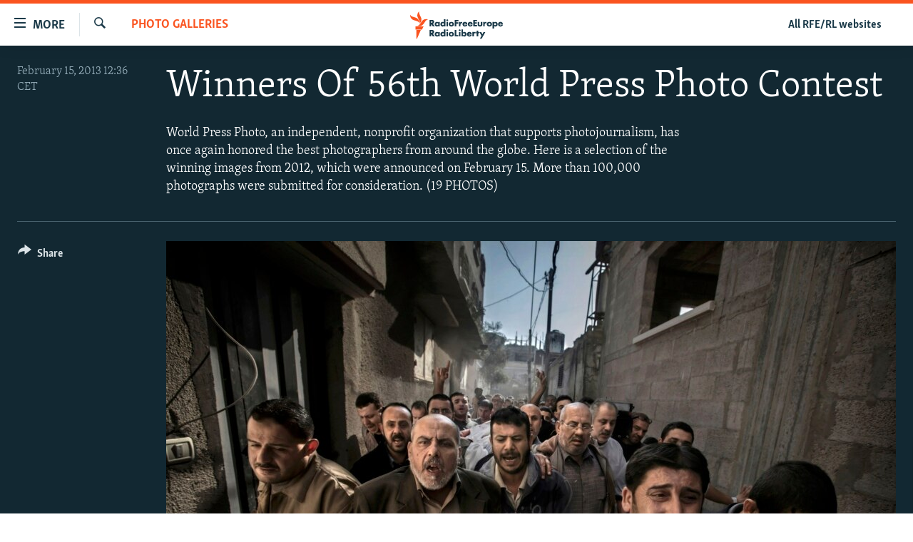

--- FILE ---
content_type: text/html; charset=utf-8
request_url: https://www.rferl.org/a/24903041.html
body_size: 15063
content:

<!DOCTYPE html>
<html lang="en" dir="ltr" class="no-js">
<head>
<link href="/Content/responsive/RFE/en-US/RFE-en-US.css?&amp;av=0.0.0.0&amp;cb=370" rel="stylesheet"/>
<script src="//tags.rferl.org/rferl-pangea/prod/utag.sync.js"></script> <script type='text/javascript' src='https://www.youtube.com/iframe_api' async></script>
<link rel="manifest" href="/manifest.json">
<script type="text/javascript">
//a general 'js' detection, must be on top level in <head>, due to CSS performance
document.documentElement.className = "js";
var cacheBuster = "370";
var appBaseUrl = "/";
var imgEnhancerBreakpoints = [0, 144, 256, 408, 650, 1023, 1597, 2114];
var isLoggingEnabled = false;
var isPreviewPage = false;
var isLivePreviewPage = false;
if (!isPreviewPage) {
window.RFE = window.RFE || {};
window.RFE.cacheEnabledByParam = window.location.href.indexOf('nocache=1') === -1;
const url = new URL(window.location.href);
const params = new URLSearchParams(url.search);
// Remove the 'nocache' parameter
params.delete('nocache');
// Update the URL without the 'nocache' parameter
url.search = params.toString();
window.history.replaceState(null, '', url.toString());
} else {
window.addEventListener('load', function() {
const links = window.document.links;
for (let i = 0; i < links.length; i++) {
links[i].href = '#';
links[i].target = '_self';
}
})
}
var pwaEnabled = true;
var swCacheDisabled;
var imageDensity = 2;
</script>
<meta charset="utf-8" />
<title>Winners Of 56th World Press Photo Contest</title>
<meta name="description" content="World Press Photo, an independent, nonprofit organization that supports photojournalism, has once again honored the best photographers from around the globe. Here is a selection of the winning images from 2012, which were announced on February 15." />
<meta name="keywords" content="Photo Galleries, Photo Galleries" />
<meta name="viewport" content="width=device-width, initial-scale=1.0" />
<meta http-equiv="X-UA-Compatible" content="IE=edge" />
<meta name="msvalidate.01" content="AFF83BB0F77ADA2BD47CD50D350DBDC7" /><meta name="robots" content="max-snippet:-1"><meta name="robots" content="max-image-preview:large"> <script type="text/javascript"> (function(c,l,a,r,i,t,y){ c[a]=c[a]||function(){(c[a].q=c[a].q||[]).push(arguments)}; t=l.createElement(r);t.async=1;t.src="https://www.clarity.ms/tag/"+i; y=l.getElementsByTagName(r)[0];y.parentNode.insertBefore(t,y); })(window, document, "clarity", "script", "qwvmb9dixi"); </script>
<link href="https://www.rferl.org/a/24903041.html" rel="canonical" />
<meta name="apple-mobile-web-app-title" content="RFE/RL" />
<meta name="apple-mobile-web-app-status-bar-style" content="black" />
<meta name="apple-itunes-app" content="app-id=475986784, app-argument=//24903041.ltr" />
<meta content="Winners Of 56th World Press Photo Contest" property="og:title" />
<meta content="World Press Photo, an independent, nonprofit organization that supports photojournalism, has once again honored the best photographers from around the globe. Here is a selection of the winning images from 2012, which were announced on February 15." property="og:description" />
<meta content="article" property="og:type" />
<meta content="https://www.rferl.org/a/24903041.html" property="og:url" />
<meta content="RadioFreeEurope/RadioLiberty" property="og:site_name" />
<meta content="https://www.facebook.com/rferl" property="article:publisher" />
<meta content="https://gdb.rferl.org/0a361a31-6b6c-4342-88dc-59547b743a65_w1200_h630.jpg" property="og:image" />
<meta content="1200" property="og:image:width" />
<meta content="630" property="og:image:height" />
<meta content="953446944667626" property="fb:app_id" />
<meta content="gallery" name="twitter:card" />
<meta content="@RFERL" name="twitter:site" />
<meta content="https://gdb.rferl.org/0a361a31-6b6c-4342-88dc-59547b743a65_w1200_h630.jpg" name="twitter:image" />
<meta content="Winners Of 56th World Press Photo Contest" name="twitter:title" />
<meta content="World Press Photo, an independent, nonprofit organization that supports photojournalism, has once again honored the best photographers from around the globe. Here is a selection of the winning images from 2012, which were announced on February 15." name="twitter:description" />
<link rel="amphtml" href="https://www.rferl.org/amp/24903041.html" />
<script type="application/ld+json">{"articleSection":"Photo Galleries","isAccessibleForFree":true,"headline":"Winners Of 56th World Press Photo Contest","inLanguage":"en-US","keywords":"Photo Galleries, Photo Galleries","author":{"@type":"Person","name":"RFE/RL"},"datePublished":"2013-02-15 11:36:00Z","dateModified":"2013-02-15 18:21:52Z","publisher":{"logo":{"width":512,"height":220,"@type":"ImageObject","url":"https://www.rferl.org/Content/responsive/RFE/en-US/img/logo.png"},"@type":"NewsMediaOrganization","url":"https://www.rferl.org","sameAs":["https://www.youtube.com/user/rferlonline","https://www.reddit.com/user/RFERL_ReadsReddit/","https://www.instagram.com/rfe.rl/","https://x.com/RFERL","https://facebook.com/rferl","https://www.linkedin.com/company/radio-free-europeradio-liberty/","https://www.whatsapp.com/channel/0029VazjbRpAzNbo38m3ik2P","https://www.whatsapp.com/channel/0029VazjbRpAzNbo38m3ik2P"],"name":"RFE/RL","alternateName":""},"@context":"https://schema.org","@type":"NewsArticle","mainEntityOfPage":"https://www.rferl.org/a/24903041.html","url":"https://www.rferl.org/a/24903041.html","description":"World Press Photo, an independent, nonprofit organization that supports photojournalism, has once again honored the best photographers from around the globe. Here is a selection of the winning images from 2012, which were announced on February 15.","image":{"width":1080,"height":608,"@type":"ImageObject","url":"https://gdb.rferl.org/0a361a31-6b6c-4342-88dc-59547b743a65_w1080_h608.jpg"},"name":"Winners Of 56th World Press Photo Contest"}</script>
<script src="/Scripts/responsive/infographics.b?v=dVbZ-Cza7s4UoO3BqYSZdbxQZVF4BOLP5EfYDs4kqEo1&amp;av=0.0.0.0&amp;cb=370"></script>
<script src="/Scripts/responsive/loader.b?v=Q26XNwrL6vJYKjqFQRDnx01Lk2pi1mRsuLEaVKMsvpA1&amp;av=0.0.0.0&amp;cb=370"></script>
<link rel="icon" type="image/svg+xml" href="/Content/responsive/RFE/img/webApp/favicon.svg" />
<link rel="alternate icon" href="/Content/responsive/RFE/img/webApp/favicon.ico" />
<link rel="mask-icon" color="#ea6903" href="/Content/responsive/RFE/img/webApp/favicon_safari.svg" />
<link rel="apple-touch-icon" sizes="152x152" href="/Content/responsive/RFE/img/webApp/ico-152x152.png" />
<link rel="apple-touch-icon" sizes="144x144" href="/Content/responsive/RFE/img/webApp/ico-144x144.png" />
<link rel="apple-touch-icon" sizes="114x114" href="/Content/responsive/RFE/img/webApp/ico-114x114.png" />
<link rel="apple-touch-icon" sizes="72x72" href="/Content/responsive/RFE/img/webApp/ico-72x72.png" />
<link rel="apple-touch-icon-precomposed" href="/Content/responsive/RFE/img/webApp/ico-57x57.png" />
<link rel="icon" sizes="192x192" href="/Content/responsive/RFE/img/webApp/ico-192x192.png" />
<link rel="icon" sizes="128x128" href="/Content/responsive/RFE/img/webApp/ico-128x128.png" />
<meta name="msapplication-TileColor" content="#ffffff" />
<meta name="msapplication-TileImage" content="/Content/responsive/RFE/img/webApp/ico-144x144.png" />
<link rel="preload" href="/Content/responsive/fonts/Skolar-Lt_Latin_v2.woff" type="font/woff" as="font" crossorigin="anonymous" />
<link rel="alternate" type="application/rss+xml" title="RFE/RL - Top Stories [RSS]" href="/api/" />
<link rel="sitemap" type="application/rss+xml" href="/sitemap.xml" />
</head>
<body class=" nav-no-loaded cc_theme pg-media pg-photoblog js-category-to-nav nojs-images ">
<script type="text/javascript" >
var analyticsData = {url:"https://www.rferl.org/a/24903041.html",property_id:"420",article_uid:"24903041",page_title:"Winners Of 56th World Press Photo Contest",page_type:"photo gallery",content_type:"photo",subcontent_type:"photo gallery",last_modified:"2013-02-15 18:21:52Z",pub_datetime:"2013-02-15 11:36:00Z",pub_year:"2013",pub_month:"02",pub_day:"15",pub_hour:"11",pub_weekday:"Friday",section:"photo galleries",english_section:"rferl-photo-blog",byline:"",categories:"photogallery_archive,rferl-photo-blog",domain:"www.rferl.org",language:"English",language_service:"RFERL English",platform:"web",copied:"no",copied_article:"",copied_title:"",runs_js:"Yes",cms_release:"8.44.0.0.370",enviro_type:"prod",slug:"",entity:"RFE",short_language_service:"ENG",platform_short:"W",page_name:"Winners Of 56th World Press Photo Contest"};
</script>
<noscript><iframe src="https://www.googletagmanager.com/ns.html?id=GTM-WXZBPZ" height="0" width="0" style="display:none;visibility:hidden"></iframe></noscript><script type="text/javascript" data-cookiecategory="analytics">
var gtmEventObject = Object.assign({}, analyticsData, {event: 'page_meta_ready'});window.dataLayer = window.dataLayer || [];window.dataLayer.push(gtmEventObject);
if (top.location === self.location) { //if not inside of an IFrame
var renderGtm = "true";
if (renderGtm === "true") {
(function(w,d,s,l,i){w[l]=w[l]||[];w[l].push({'gtm.start':new Date().getTime(),event:'gtm.js'});var f=d.getElementsByTagName(s)[0],j=d.createElement(s),dl=l!='dataLayer'?'&l='+l:'';j.async=true;j.src='//www.googletagmanager.com/gtm.js?id='+i+dl;f.parentNode.insertBefore(j,f);})(window,document,'script','dataLayer','GTM-WXZBPZ');
}
}
</script>
<!--Analytics tag js version start-->
<script type="text/javascript" data-cookiecategory="analytics">
var utag_data = Object.assign({}, analyticsData, {});
if(typeof(TealiumTagFrom)==='function' && typeof(TealiumTagSearchKeyword)==='function') {
var utag_from=TealiumTagFrom();var utag_searchKeyword=TealiumTagSearchKeyword();
if(utag_searchKeyword!=null && utag_searchKeyword!=='' && utag_data["search_keyword"]==null) utag_data["search_keyword"]=utag_searchKeyword;if(utag_from!=null && utag_from!=='') utag_data["from"]=TealiumTagFrom();}
if(window.top!== window.self&&utag_data.page_type==="snippet"){utag_data.page_type = 'iframe';}
try{if(window.top!==window.self&&window.self.location.hostname===window.top.location.hostname){utag_data.platform = 'self-embed';utag_data.platform_short = 'se';}}catch(e){if(window.top!==window.self&&window.self.location.search.includes("platformType=self-embed")){utag_data.platform = 'cross-promo';utag_data.platform_short = 'cp';}}
(function(a,b,c,d){ a="https://tags.rferl.org/rferl-pangea/prod/utag.js"; b=document;c="script";d=b.createElement(c);d.src=a;d.type="text/java"+c;d.async=true; a=b.getElementsByTagName(c)[0];a.parentNode.insertBefore(d,a); })();
</script>
<!--Analytics tag js version end-->
<!-- Analytics tag management NoScript -->
<noscript>
<img style="position: absolute; border: none;" src="https://ssc.rferl.org/b/ss/bbgprod,bbgentityrferl/1/G.4--NS/1352682879?pageName=rfe%3aeng%3aw%3aphoto%20gallery%3awinners%20of%2056th%20world%20press%20photo%20contest&amp;c6=winners%20of%2056th%20world%20press%20photo%20contest&amp;v36=8.44.0.0.370&amp;v6=D=c6&amp;g=https%3a%2f%2fwww.rferl.org%2fa%2f24903041.html&amp;c1=D=g&amp;v1=D=g&amp;events=event1&amp;c16=rferl%20english&amp;v16=D=c16&amp;c5=rferl-photo-blog&amp;v5=D=c5&amp;ch=photo%20galleries&amp;c15=english&amp;v15=D=c15&amp;c4=photo&amp;v4=D=c4&amp;c14=24903041&amp;v14=D=c14&amp;v20=no&amp;c17=web&amp;v17=D=c17&amp;mcorgid=518abc7455e462b97f000101%40adobeorg&amp;server=www.rferl.org&amp;pageType=D=c4&amp;ns=bbg&amp;v29=D=server&amp;v25=rfe&amp;v30=420&amp;v105=D=User-Agent " alt="analytics" width="1" height="1" /></noscript>
<!-- End of Analytics tag management NoScript -->
<!--*** Accessibility links - For ScreenReaders only ***-->
<section>
<div class="sr-only">
<h2>Accessibility links</h2>
<ul>
<li><a href="#content" data-disable-smooth-scroll="1">Skip to main content</a></li>
<li><a href="#navigation" data-disable-smooth-scroll="1">Skip to main Navigation</a></li>
<li><a href="#txtHeaderSearch" data-disable-smooth-scroll="1">Skip to Search</a></li>
</ul>
</div>
</section>
<div dir="ltr">
<div id="page">
<aside>
<div class="c-lightbox overlay-modal">
<div class="c-lightbox__intro">
<h2 class="c-lightbox__intro-title"></h2>
<button class="btn btn--rounded c-lightbox__btn c-lightbox__intro-next" title="Next">
<span class="ico ico--rounded ico-chevron-forward"></span>
<span class="sr-only">Next</span>
</button>
</div>
<div class="c-lightbox__nav">
<button class="btn btn--rounded c-lightbox__btn c-lightbox__btn--close" title="Close">
<span class="ico ico--rounded ico-close"></span>
<span class="sr-only">Close</span>
</button>
<button class="btn btn--rounded c-lightbox__btn c-lightbox__btn--prev" title="Previous">
<span class="ico ico--rounded ico-chevron-backward"></span>
<span class="sr-only">Previous</span>
</button>
<button class="btn btn--rounded c-lightbox__btn c-lightbox__btn--next" title="Next">
<span class="ico ico--rounded ico-chevron-forward"></span>
<span class="sr-only">Next</span>
</button>
</div>
<div class="c-lightbox__content-wrap">
<figure class="c-lightbox__content">
<span class="c-spinner c-spinner--lightbox">
<img src="/Content/responsive/img/player-spinner.png"
alt="please wait"
title="please wait" />
</span>
<div class="c-lightbox__img">
<div class="thumb">
<img src="" alt="" />
</div>
</div>
<figcaption>
<div class="c-lightbox__info c-lightbox__info--foot">
<span class="c-lightbox__counter"></span>
<span class="caption c-lightbox__caption"></span>
</div>
</figcaption>
</figure>
</div>
<div class="hidden">
<div class="content-advisory__box content-advisory__box--lightbox">
<span class="content-advisory__box-text">This image contains sensitive content which some people may find offensive or disturbing.</span>
<button class="btn btn--transparent content-advisory__box-btn m-t-md" value="text" type="button">
<span class="btn__text">
Click to reveal
</span>
</button>
</div>
</div>
</div>
<div class="print-dialogue">
<div class="container">
<h3 class="print-dialogue__title section-head">Print Options:</h3>
<div class="print-dialogue__opts">
<ul class="print-dialogue__opt-group">
<li class="form__group form__group--checkbox">
<input class="form__check " id="checkboxImages" name="checkboxImages" type="checkbox" checked="checked" />
<label for="checkboxImages" class="form__label m-t-md">Images</label>
</li>
<li class="form__group form__group--checkbox">
<input class="form__check " id="checkboxMultimedia" name="checkboxMultimedia" type="checkbox" checked="checked" />
<label for="checkboxMultimedia" class="form__label m-t-md">Multimedia</label>
</li>
</ul>
<ul class="print-dialogue__opt-group">
<li class="form__group form__group--checkbox">
<input class="form__check " id="checkboxEmbedded" name="checkboxEmbedded" type="checkbox" checked="checked" />
<label for="checkboxEmbedded" class="form__label m-t-md">Embedded Content</label>
</li>
<li class="hidden">
<input class="form__check " id="checkboxComments" name="checkboxComments" type="checkbox" />
<label for="checkboxComments" class="form__label m-t-md"> Comments</label>
</li>
</ul>
</div>
<div class="print-dialogue__buttons">
<button class="btn btn--secondary close-button" type="button" title="Cancel">
<span class="btn__text ">Cancel</span>
</button>
<button class="btn btn-cust-print m-l-sm" type="button" title="Print">
<span class="btn__text ">Print</span>
</button>
</div>
</div>
</div>
<div class="ctc-message pos-fix">
<div class="ctc-message__inner">Link has been copied to clipboard</div>
</div>
</aside>
<div class="hdr-20 hdr-20--big">
<div class="hdr-20__inner">
<div class="hdr-20__max pos-rel">
<div class="hdr-20__side hdr-20__side--primary d-flex">
<label data-for="main-menu-ctrl" data-switcher-trigger="true" data-switch-target="main-menu-ctrl" class="burger hdr-trigger pos-rel trans-trigger" data-trans-evt="click" data-trans-id="menu">
<span class="ico ico-close hdr-trigger__ico hdr-trigger__ico--close burger__ico burger__ico--close"></span>
<span class="ico ico-menu hdr-trigger__ico hdr-trigger__ico--open burger__ico burger__ico--open"></span>
<span class="burger__label">MORE</span>
</label>
<div class="menu-pnl pos-fix trans-target" data-switch-target="main-menu-ctrl" data-trans-id="menu">
<div class="menu-pnl__inner">
<nav class="main-nav menu-pnl__item menu-pnl__item--first">
<ul class="main-nav__list accordeon" data-analytics-tales="false" data-promo-name="link" data-location-name="nav,secnav">
<li class="main-nav__item">
<a class="main-nav__item-name main-nav__item-name--link" href="https://www.rferl.org/a/32843501.html" title="To Readers In Russia" target="_blank" rel="noopener">To Readers In Russia</a>
</li>
<li class="main-nav__item accordeon__item" data-switch-target="menu-item-749">
<label class="main-nav__item-name main-nav__item-name--label accordeon__control-label" data-switcher-trigger="true" data-for="menu-item-749">
Russia
<span class="ico ico-chevron-down main-nav__chev"></span>
</label>
<div class="main-nav__sub-list">
<a class="main-nav__item-name main-nav__item-name--link main-nav__item-name--sub" href="/Russia" title="Russia" data-item-name="russia-responsive" >Russia</a>
<a class="main-nav__item-name main-nav__item-name--link main-nav__item-name--sub" href="/TatarstanBashkortostan" title="Tatar-Bashkir" data-item-name="tat-bash-responsive" >Tatar-Bashkir</a>
<a class="main-nav__item-name main-nav__item-name--link main-nav__item-name--sub" href="/NorthCaucasus" title="North Caucasus" data-item-name="north-caucasus-responsive" >North Caucasus</a>
</div>
</li>
<li class="main-nav__item">
<a class="main-nav__item-name main-nav__item-name--link" href="/Farda-English" title="Iran" data-item-name="farda" >Iran</a>
</li>
<li class="main-nav__item accordeon__item" data-switch-target="menu-item-751">
<label class="main-nav__item-name main-nav__item-name--label accordeon__control-label" data-switcher-trigger="true" data-for="menu-item-751">
Central Asia
<span class="ico ico-chevron-down main-nav__chev"></span>
</label>
<div class="main-nav__sub-list">
<a class="main-nav__item-name main-nav__item-name--link main-nav__item-name--sub" href="/Kazakhstan" title="Kazakhstan" data-item-name="kazakhstan-responsive" >Kazakhstan</a>
<a class="main-nav__item-name main-nav__item-name--link main-nav__item-name--sub" href="/Kyrgyzstan" title="Kyrgyzstan" data-item-name="kyrgyzstan----responsive" >Kyrgyzstan</a>
<a class="main-nav__item-name main-nav__item-name--link main-nav__item-name--sub" href="/Tajikistan" title="Tajikistan" data-item-name="tajikistan-responsive" >Tajikistan</a>
<a class="main-nav__item-name main-nav__item-name--link main-nav__item-name--sub" href="/Turkmenistan" title="Turkmenistan" data-item-name="turkmenistan-responsive" >Turkmenistan</a>
<a class="main-nav__item-name main-nav__item-name--link main-nav__item-name--sub" href="/Uzbekistan" title="Uzbekistan" data-item-name="uzbekistan-responsive" >Uzbekistan</a>
</div>
</li>
<li class="main-nav__item accordeon__item" data-switch-target="menu-item-753">
<label class="main-nav__item-name main-nav__item-name--label accordeon__control-label" data-switcher-trigger="true" data-for="menu-item-753">
South Asia
<span class="ico ico-chevron-down main-nav__chev"></span>
</label>
<div class="main-nav__sub-list">
<a class="main-nav__item-name main-nav__item-name--link main-nav__item-name--sub" href="/Azadi-English" title="Afghanistan" data-item-name="radio-azadi" >Afghanistan</a>
<a class="main-nav__item-name main-nav__item-name--link main-nav__item-name--sub" href="/Radio-Mashaal" title="Pakistan" data-item-name="radio-mashaal" >Pakistan</a>
</div>
</li>
<li class="main-nav__item accordeon__item" data-switch-target="menu-item-752">
<label class="main-nav__item-name main-nav__item-name--label accordeon__control-label" data-switcher-trigger="true" data-for="menu-item-752">
Caucasus
<span class="ico ico-chevron-down main-nav__chev"></span>
</label>
<div class="main-nav__sub-list">
<a class="main-nav__item-name main-nav__item-name--link main-nav__item-name--sub" href="/Armenia" title="Armenia" data-item-name="armenia-responsive" >Armenia</a>
<a class="main-nav__item-name main-nav__item-name--link main-nav__item-name--sub" href="/Azerbaijan" title="Azerbaijan" data-item-name="azerbaijan-responsive" >Azerbaijan</a>
<a class="main-nav__item-name main-nav__item-name--link main-nav__item-name--sub" href="/Georgia" title="Georgia" data-item-name="georgia----responsive" >Georgia</a>
</div>
</li>
<li class="main-nav__item accordeon__item" data-switch-target="menu-item-754">
<label class="main-nav__item-name main-nav__item-name--label accordeon__control-label" data-switcher-trigger="true" data-for="menu-item-754">
Central/SE Europe
<span class="ico ico-chevron-down main-nav__chev"></span>
</label>
<div class="main-nav__sub-list">
<a class="main-nav__item-name main-nav__item-name--link main-nav__item-name--sub" href="/BosniaHerzegovina" title="Bosnia" data-item-name="bosnia-responsive" >Bosnia</a>
<a class="main-nav__item-name main-nav__item-name--link main-nav__item-name--sub" href="/Bulgaria" title="Bulgaria" data-item-name="bulgaria" >Bulgaria</a>
<a class="main-nav__item-name main-nav__item-name--link main-nav__item-name--sub" href="/Kosovo" title="Kosovo" data-item-name="kosovo-responsive" >Kosovo</a>
<a class="main-nav__item-name main-nav__item-name--link main-nav__item-name--sub" href="/Moldova" title="Moldova" data-item-name="moldova-r" >Moldova</a>
<a class="main-nav__item-name main-nav__item-name--link main-nav__item-name--sub" href="/Montenegro" title="Montenegro" data-item-name="montenegro-responsive" >Montenegro</a>
<a class="main-nav__item-name main-nav__item-name--link main-nav__item-name--sub" href="/p/6360.html" title="North Macedonia" data-item-name="north-macedonia-responsive" >North Macedonia</a>
<a class="main-nav__item-name main-nav__item-name--link main-nav__item-name--sub" href="/Romania" title="Romania" data-item-name="romania" >Romania</a>
<a class="main-nav__item-name main-nav__item-name--link main-nav__item-name--sub" href="/Serbia" title="Serbia" data-item-name="serbia-responsive" >Serbia</a>
</div>
</li>
<li class="main-nav__item accordeon__item" data-switch-target="menu-item-755">
<label class="main-nav__item-name main-nav__item-name--label accordeon__control-label" data-switcher-trigger="true" data-for="menu-item-755">
East Europe
<span class="ico ico-chevron-down main-nav__chev"></span>
</label>
<div class="main-nav__sub-list">
<a class="main-nav__item-name main-nav__item-name--link main-nav__item-name--sub" href="/Belarus" title="Belarus" data-item-name="belarus-responsive" >Belarus</a>
<a class="main-nav__item-name main-nav__item-name--link main-nav__item-name--sub" href="/Ukraine" title="Ukraine" data-item-name="ukraine" >Ukraine</a>
</div>
</li>
<li class="main-nav__item">
<a class="main-nav__item-name main-nav__item-name--link" href="/Multimedia" title="Visuals" data-item-name="multimedia_new" >Visuals</a>
</li>
<li class="main-nav__item accordeon__item" data-switch-target="menu-item-3095">
<label class="main-nav__item-name main-nav__item-name--label accordeon__control-label" data-switcher-trigger="true" data-for="menu-item-3095">
Investigations
<span class="ico ico-chevron-down main-nav__chev"></span>
</label>
<div class="main-nav__sub-list">
<a class="main-nav__item-name main-nav__item-name--link main-nav__item-name--sub" href="/Investigations" title="RFE/RL Investigates" data-item-name="rferl-investigates" >RFE/RL Investigates</a>
<a class="main-nav__item-name main-nav__item-name--link main-nav__item-name--sub" href="/Schemes" title="Schemes" data-item-name="schemes" >Schemes</a>
<a class="main-nav__item-name main-nav__item-name--link main-nav__item-name--sub" href="https://www.rferl.org/author/systema/yjvkqo" title="Systema" >Systema</a>
</div>
</li>
<li class="main-nav__item accordeon__item" data-switch-target="menu-item-3078">
<label class="main-nav__item-name main-nav__item-name--label accordeon__control-label" data-switcher-trigger="true" data-for="menu-item-3078">
Newsletters
<span class="ico ico-chevron-down main-nav__chev"></span>
</label>
<div class="main-nav__sub-list">
<a class="main-nav__item-name main-nav__item-name--link main-nav__item-name--sub" href="/Wider-Europe" title="Wider Europe by Rikard Jozwiak" data-item-name="wider-europe" >Wider Europe by Rikard Jozwiak</a>
<a class="main-nav__item-name main-nav__item-name--link main-nav__item-name--sub" href="/Farda-Briefing" title="The Farda Briefing" data-item-name="farda-briefing" >The Farda Briefing</a>
<a class="main-nav__item-name main-nav__item-name--link main-nav__item-name--sub" href="/China-In-Eurasia" title="China In Eurasia by Reid Standish" data-item-name="china-in-eurasia" >China In Eurasia by Reid Standish</a>
</div>
</li>
<li class="main-nav__item accordeon__item" data-switch-target="menu-item-3051">
<label class="main-nav__item-name main-nav__item-name--label accordeon__control-label" data-switcher-trigger="true" data-for="menu-item-3051">
Podcasts
<span class="ico ico-chevron-down main-nav__chev"></span>
</label>
<div class="main-nav__sub-list">
<a class="main-nav__item-name main-nav__item-name--link main-nav__item-name--sub" href="/majlis-talking-asia-podcast" title="Majlis" data-item-name="majlis" >Majlis</a>
</div>
</li>
<li class="main-nav__item">
<a class="main-nav__item-name main-nav__item-name--link" href="https://www.currenttime.tv/" title="Current Time" target="_blank" rel="noopener">Current Time</a>
</li>
<li class="main-nav__item">
<a class="main-nav__item-name main-nav__item-name--link" href="https://www.rferl.org/a/32414071.html" title="Share Tips Securely" >Share Tips Securely</a>
</li>
<li class="main-nav__item">
<a class="main-nav__item-name main-nav__item-name--link" href="https://www.rferl.org/a/russia-censorship-vpn-reporting/31737775.html" title="Bypass Blocking" >Bypass Blocking</a>
</li>
<li class="main-nav__item">
<a class="main-nav__item-name main-nav__item-name--link" href="https://about.rferl.org/" title="About RFE/RL" target="_blank" rel="noopener">About RFE/RL</a>
</li>
<li class="main-nav__item">
<a class="main-nav__item-name main-nav__item-name--link" href="https://about.rferl.org/contact-us/" title="Contact Us" >Contact Us</a>
</li>
</ul>
</nav>
<div class="menu-pnl__item">
<a href="https://www.rferl.org/newsletters" class="menu-pnl__item-link" alt="Subscribe">Subscribe</a>
</div>
<div class="menu-pnl__item menu-pnl__item--social">
<h5 class="menu-pnl__sub-head">Follow Us</h5>
<a href="https://www.youtube.com/user/rferlonline" title="Follow us on YouTube" data-analytics-text="follow_on_youtube" class="btn btn--rounded btn--social-inverted menu-pnl__btn js-social-btn btn-youtube" target="_blank" rel="noopener">
<span class="ico ico-youtube ico--rounded"></span>
</a>
<a href="https://www.reddit.com/user/RFERL_ReadsReddit/" title="Follow us on Reddit" data-analytics-text="follow_on_reddit" class="btn btn--rounded btn--social-inverted menu-pnl__btn js-social-btn btn-reddit" target="_blank" rel="noopener">
<span class="ico ico-reddit ico--rounded"></span>
</a>
<a href="https://www.instagram.com/rfe.rl/" title="Follow us on Instagram" data-analytics-text="follow_on_instagram" class="btn btn--rounded btn--social-inverted menu-pnl__btn js-social-btn btn-instagram" target="_blank" rel="noopener">
<span class="ico ico-instagram ico--rounded"></span>
</a>
<a href="https://news.google.com/publications/CAAqIggKIhxDQklTRHdnTWFnc0tDWEptWlhKc0xtOXlaeWdBUAE?ceid=US:en&amp;oc=3" title="Follow us on Google News" data-analytics-text="follow_on_google_news" class="btn btn--rounded btn--social-inverted menu-pnl__btn js-social-btn btn-g-news" target="_blank" rel="noopener">
<span class="ico ico-google-news ico--rounded"></span>
</a>
<a href="https://x.com/RFERL" title="Follow us on Twitter" data-analytics-text="follow_on_twitter" class="btn btn--rounded btn--social-inverted menu-pnl__btn js-social-btn btn-twitter" target="_blank" rel="noopener">
<span class="ico ico-twitter ico--rounded"></span>
</a>
<a href="https://facebook.com/rferl" title="Follow us on Facebook" data-analytics-text="follow_on_facebook" class="btn btn--rounded btn--social-inverted menu-pnl__btn js-social-btn btn-facebook" target="_blank" rel="noopener">
<span class="ico ico-facebook-alt ico--rounded"></span>
</a>
<a href="https://www.linkedin.com/company/radio-free-europeradio-liberty/" title="Follow us on LinkedIn" data-analytics-text="follow_on_linkedin" class="btn btn--rounded btn--social-inverted menu-pnl__btn js-social-btn btn-linkedin" target="_blank" rel="noopener">
<span class="ico ico-linkedin ico--rounded"></span>
</a>
<a href="https://www.whatsapp.com/channel/0029VazjbRpAzNbo38m3ik2P" title="Follow on WhatsApp" data-analytics-text="follow_on_whatsapp" class="btn btn--rounded btn--social-inverted menu-pnl__btn js-social-btn btn-whatsapp visible-xs-inline-block visible-sm-inline-block" target="_blank" rel="noopener">
<span class="ico ico-whatsapp ico--rounded"></span>
</a>
<a href="https://www.whatsapp.com/channel/0029VazjbRpAzNbo38m3ik2P" title="Follow on WhatsApp" data-analytics-text="follow_on_whatsapp_desktop" class="btn btn--rounded btn--social-inverted menu-pnl__btn js-social-btn btn-whatsapp visible-md-inline-block visible-lg-inline-block" target="_blank" rel="noopener">
<span class="ico ico-whatsapp ico--rounded"></span>
</a>
</div>
<div class="menu-pnl__item">
<a href="/navigation/allsites" class="menu-pnl__item-link">
<span class="ico ico-languages "></span>
All RFE/RL sites
</a>
</div>
</div>
</div>
<label data-for="top-search-ctrl" data-switcher-trigger="true" data-switch-target="top-search-ctrl" class="top-srch-trigger hdr-trigger">
<span class="ico ico-close hdr-trigger__ico hdr-trigger__ico--close top-srch-trigger__ico top-srch-trigger__ico--close"></span>
<span class="ico ico-search hdr-trigger__ico hdr-trigger__ico--open top-srch-trigger__ico top-srch-trigger__ico--open"></span>
</label>
<div class="srch-top srch-top--in-header" data-switch-target="top-search-ctrl">
<div class="container">
<form action="/s" class="srch-top__form srch-top__form--in-header" id="form-topSearchHeader" method="get" role="search"><label for="txtHeaderSearch" class="sr-only">Search</label>
<input type="text" id="txtHeaderSearch" name="k" placeholder="Search" accesskey="s" value="" class="srch-top__input analyticstag-event" onkeydown="if (event.keyCode === 13) { FireAnalyticsTagEventOnSearch('search', $dom.get('#txtHeaderSearch')[0].value) }" />
<button title="Search" type="submit" class="btn btn--top-srch analyticstag-event" onclick="FireAnalyticsTagEventOnSearch('search', $dom.get('#txtHeaderSearch')[0].value) ">
<span class="ico ico-search"></span>
</button></form>
</div>
</div>
<a href="/" class="main-logo-link">
<img src="/Content/responsive/RFE/en-US/img/logo-compact.svg" class="main-logo main-logo--comp" alt="site logo">
<img src="/Content/responsive/RFE/en-US/img/logo.svg" class="main-logo main-logo--big" alt="site logo">
</a>
</div>
<div class="hdr-20__side hdr-20__side--secondary d-flex">
<a href="/navigation/allsites" title="All RFE/RL websites" class="hdr-20__secondary-item hdr-20__secondary-item--lang" data-item-name="satellite">
All RFE/RL websites
</a>
<a href="/s" title="Search" class="hdr-20__secondary-item hdr-20__secondary-item--search" data-item-name="search">
<span class="ico ico-search hdr-20__secondary-icon hdr-20__secondary-icon--search"></span>
</a>
<div class="srch-bottom">
<form action="/s" class="srch-bottom__form d-flex" id="form-bottomSearch" method="get" role="search"><label for="txtSearch" class="sr-only">Search</label>
<input type="search" id="txtSearch" name="k" placeholder="Search" accesskey="s" value="" class="srch-bottom__input analyticstag-event" onkeydown="if (event.keyCode === 13) { FireAnalyticsTagEventOnSearch('search', $dom.get('#txtSearch')[0].value) }" />
<button title="Search" type="submit" class="btn btn--bottom-srch analyticstag-event" onclick="FireAnalyticsTagEventOnSearch('search', $dom.get('#txtSearch')[0].value) ">
<span class="ico ico-search"></span>
</button></form>
</div>
</div>
<img src="/Content/responsive/RFE/en-US/img/logo-print.gif" class="logo-print" alt="site logo">
<img src="/Content/responsive/RFE/en-US/img/logo-print_color.png" class="logo-print logo-print--color" alt="site logo">
</div>
</div>
</div>
<script>
if (document.body.className.indexOf('pg-home') > -1) {
var nav2In = document.querySelector('.hdr-20__inner');
var nav2Sec = document.querySelector('.hdr-20__side--secondary');
var secStyle = window.getComputedStyle(nav2Sec);
if (nav2In && window.pageYOffset < 150 && secStyle['position'] !== 'fixed') {
nav2In.classList.add('hdr-20__inner--big')
}
}
</script>
<div class="c-hlights c-hlights--breaking c-hlights--no-item" data-hlight-display="mobile,desktop">
<div class="c-hlights__wrap container p-0">
<div class="c-hlights__nav">
<a role="button" href="#" title="Previous">
<span class="ico ico-chevron-backward m-0"></span>
<span class="sr-only">Previous</span>
</a>
<a role="button" href="#" title="Next">
<span class="ico ico-chevron-forward m-0"></span>
<span class="sr-only">Next</span>
</a>
</div>
<span class="c-hlights__label">
<span class="">Breaking News</span>
<span class="switcher-trigger">
<label data-for="more-less-1" data-switcher-trigger="true" class="switcher-trigger__label switcher-trigger__label--more p-b-0" title="Show more">
<span class="ico ico-chevron-down"></span>
</label>
<label data-for="more-less-1" data-switcher-trigger="true" class="switcher-trigger__label switcher-trigger__label--less p-b-0" title="Show less">
<span class="ico ico-chevron-up"></span>
</label>
</span>
</span>
<ul class="c-hlights__items switcher-target" data-switch-target="more-less-1">
</ul>
</div>
</div> <div id="content">
<div class="media-container">
<div class="container">
<div class="hdr-container row">
<div class="col-category col-xs-12 col-md-2 pull-left"> <div class="category js-category">
<a class="" href="/z/16235">Photo Galleries</a> </div>
</div><div class="col-title col-xs-12 col-md-10 pull-right"> <h1 class="">
Winners Of 56th World Press Photo Contest
</h1>
</div><div class="col-publishing-details col-xs-12 col-sm-12 col-md-2 pull-left"> <div class="publishing-details ">
<div class="published">
<span class="date" >
<time pubdate="pubdate" datetime="2013-02-15T12:36:00+01:00">
February 15, 2013 12:36 CET
</time>
</span>
</div>
</div>
</div><div class="col-title col-xs-12 col-md-10 pull-right content-offset"> <div id="article-content">
<div class="wsw">
World Press Photo, an independent, nonprofit organization that supports photojournalism, has once again honored the best photographers from around the globe. Here is a selection of the winning images from 2012, which were announced on February 15. More than 100,000 photographs were submitted for consideration. (19 PHOTOS)
</div>
</div>
</div><div class="col-lg-12 separator"> <div class="separator">
<hr class="title-line" />
</div>
</div>
<div class="col-multimedia col-xs-12 col-md-10 pull-right">
<div id="galleryItems">
<figure class="media-pholder gallery-item js-media-expand">
<div class="img-wrap img-wrap--gallery">
<div class="thumb">
<img src="https://gdb.rferl.org/0a361a31-6b6c-4342-88dc-59547b743a65_w1024_q10_s.jpg" alt="Paul Hansen of Sweden, a photographer working for the Swedish daily &amp;quot;Dagens Nyheter,&amp;quot; won the World Press Photo of the Year 2012 with this picture of a group of men carrying the bodies of two dead children through a street in Gaza City. &amp;quot;The strength of the picture lies in the way it contrasts the anger and sorrow of the adults with the innocence of the children. It&amp;#39;s a picture I will not forget,&amp;quot; jury member Mayu Mohanna said." class="img-wrap--gallery" />
</div>
</div>
<figcaption>
<div class="img-desc img-desc--inverted d-flex">
<span class="img-number">1</span>
<span class="caption caption--inverted">Paul Hansen of Sweden, a photographer working for the Swedish daily &quot;Dagens Nyheter,&quot; won the World Press Photo of the Year 2012 with this picture of a group of men carrying the bodies of two dead children through a street in Gaza City. &quot;The strength of the picture lies in the way it contrasts the anger and sorrow of the adults with the innocence of the children. It&#39;s a picture I will not forget,&quot; jury member Mayu Mohanna said.</span>
</div>
</figcaption>
</figure>
<figure class="media-pholder gallery-item js-media-expand">
<div class="img-wrap img-wrap--gallery">
<div class="thumb">
<img src="https://gdb.rferl.org/321ff353-2b7c-4b74-834b-7abc592908ae_w1024_q10_s.jpg" alt="Majid Saeedi of Iran won second prize in the Contemporary Issues Stories category with his series &amp;quot;Life In War.&amp;quot; This picture shows Zahra, 20, from the Afghan city of Herat, who set fire to herself four years ago. Conservative Islamic laws and tribal traditions frequently dictate what women are allowed to do. Forced marriages, domestic violence, poverty, and lack of access to education are among the main reasons self-immolations take place." class="img-wrap--gallery" />
</div>
</div>
<figcaption>
<div class="img-desc img-desc--inverted d-flex">
<span class="img-number">2</span>
<span class="caption caption--inverted">Majid Saeedi of Iran won second prize in the Contemporary Issues Stories category with his series &quot;Life In War.&quot; This picture shows Zahra, 20, from the Afghan city of Herat, who set fire to herself four years ago. Conservative Islamic laws and tribal traditions frequently dictate what women are allowed to do. Forced marriages, domestic violence, poverty, and lack of access to education are among the main reasons self-immolations take place.</span>
</div>
</figcaption>
</figure>
<figure class="media-pholder gallery-item js-media-expand">
<div class="img-wrap img-wrap--gallery">
<div class="thumb">
<img src="https://gdb.rferl.org/54aec2e6-e682-476d-8745-b40b9070224c_w1024_q10_s.jpg" alt="Fausto Podavini of Italy won first prize in the Daily Life Stories category with the series &amp;quot;Mirella.&amp;quot; This picture shows Mirella taking care of her husband, Luigi, who suffers from Alzheimer&amp;#39;s disease, in Rome." class="img-wrap--gallery" />
</div>
</div>
<figcaption>
<div class="img-desc img-desc--inverted d-flex">
<span class="img-number">3</span>
<span class="caption caption--inverted">Fausto Podavini of Italy won first prize in the Daily Life Stories category with the series &quot;Mirella.&quot; This picture shows Mirella taking care of her husband, Luigi, who suffers from Alzheimer&#39;s disease, in Rome.</span>
</div>
</figcaption>
</figure>
<figure class="media-pholder gallery-item js-media-expand">
<div class="img-wrap img-wrap--gallery">
<div class="thumb">
<img src="https://gdb.rferl.org/ae31644e-f80c-4f06-a386-9608da53c909_w1024_q10_s.jpg" alt="Paul Nicklen of Canada, a photographer working for &amp;quot;National Geographic&amp;quot; magazine, won first prize in the Nature Stories category with his series &amp;quot;Emperor Penguins.&amp;quot; This picture shows a group of emperor penguins swimming in the Ross Sea off Antarctica." class="img-wrap--gallery" />
</div>
</div>
<figcaption>
<div class="img-desc img-desc--inverted d-flex">
<span class="img-number">4</span>
<span class="caption caption--inverted">Paul Nicklen of Canada, a photographer working for &quot;National Geographic&quot; magazine, won first prize in the Nature Stories category with his series &quot;Emperor Penguins.&quot; This picture shows a group of emperor penguins swimming in the Ross Sea off Antarctica.</span>
</div>
</figcaption>
</figure>
<figure class="media-pholder gallery-item js-media-expand">
<div class="img-wrap img-wrap--gallery">
<div class="thumb">
<img src="https://gdb.rferl.org/035ce9ab-009b-4271-813e-fba0dfd758b4_w1024_q10_s.jpg" alt="Micah Albert of the United States, a photographer working for Redux Images, won first prize in the Contemporary Issues Single category with this picture of a woman pausing in the rain as she works as a trash picker at a 30-acre dump in Nairobi, Kenya." class="img-wrap--gallery" />
</div>
</div>
<figcaption>
<div class="img-desc img-desc--inverted d-flex">
<span class="img-number">5</span>
<span class="caption caption--inverted">Micah Albert of the United States, a photographer working for Redux Images, won first prize in the Contemporary Issues Single category with this picture of a woman pausing in the rain as she works as a trash picker at a 30-acre dump in Nairobi, Kenya.</span>
</div>
</figcaption>
</figure>
<figure class="media-pholder gallery-item js-media-expand">
<div class="img-wrap img-wrap--gallery">
<div class="thumb">
<img src="https://gdb.rferl.org/8a7b3260-1e07-4642-876a-2901265bc730_w1024_q10_s.jpg" alt="Sergei Ilnitsky of Russia, a photographer working for the European Pressphoto Agency, won second prize in the Sports Action Stories category with the series &amp;quot;The Golden Touch -- Fencing at the Olympics.&amp;quot; This picture shows Alaaeldin Abouelkassem of Egypt (top) in action against Peter Joppich of Germany during their Men&amp;#39;s Foil Individual round 16 bout at the 2012 Olympic Games in London." class="img-wrap--gallery" />
</div>
</div>
<figcaption>
<div class="img-desc img-desc--inverted d-flex">
<span class="img-number">6</span>
<span class="caption caption--inverted">Sergei Ilnitsky of Russia, a photographer working for the European Pressphoto Agency, won second prize in the Sports Action Stories category with the series &quot;The Golden Touch -- Fencing at the Olympics.&quot; This picture shows Alaaeldin Abouelkassem of Egypt (top) in action against Peter Joppich of Germany during their Men&#39;s Foil Individual round 16 bout at the 2012 Olympic Games in London.</span>
</div>
</figcaption>
</figure>
<figure class="media-pholder gallery-item js-media-expand">
<div class="img-wrap img-wrap--gallery">
<div class="thumb">
<img src="https://gdb.rferl.org/ab778dd3-0890-4eee-a428-d8ea7185ab5b_w1024_q10_s.jpg" alt="Maika Elan of Vietnam, a photographer working for Management of Story Tellers (MoST), won first prize in the Contemporary Issues Stories category with the series &amp;quot;The Pink Choice, Vietnam.&amp;quot; This picture shows Phan Thi Thuy Vy and Dang Thi Bich Bay, who have been together for one year, watching television after a day of studying at school in Da Nang." class="img-wrap--gallery" />
</div>
</div>
<figcaption>
<div class="img-desc img-desc--inverted d-flex">
<span class="img-number">7</span>
<span class="caption caption--inverted">Maika Elan of Vietnam, a photographer working for Management of Story Tellers (MoST), won first prize in the Contemporary Issues Stories category with the series &quot;The Pink Choice, Vietnam.&quot; This picture shows Phan Thi Thuy Vy and Dang Thi Bich Bay, who have been together for one year, watching television after a day of studying at school in Da Nang.</span>
</div>
</figcaption>
</figure>
<figure class="media-pholder gallery-item js-media-expand">
<div class="img-wrap img-wrap--gallery">
<div class="thumb">
<img src="https://gdb.rferl.org/803c01d6-ae50-4671-a26f-8b3a97899f6c_w1024_q10_s.jpg" alt="Ananda van der Pluijm of Netherlands won third prize in the People -- Observed Portraits Stories category with the series &amp;quot;Martin.&amp;quot; After living with his father for 10 years and staying in a youth shelter, Martin, 18, returned home two years ago to live with his mother. He arrived with a bag of clothes and no work or degree. Picture taken in Tilburg." class="img-wrap--gallery" />
</div>
</div>
<figcaption>
<div class="img-desc img-desc--inverted d-flex">
<span class="img-number">8</span>
<span class="caption caption--inverted">Ananda van der Pluijm of Netherlands won third prize in the People -- Observed Portraits Stories category with the series &quot;Martin.&quot; After living with his father for 10 years and staying in a youth shelter, Martin, 18, returned home two years ago to live with his mother. He arrived with a bag of clothes and no work or degree. Picture taken in Tilburg.</span>
</div>
</figcaption>
</figure>
<figure class="media-pholder gallery-item js-media-expand">
<div class="img-wrap img-wrap--gallery">
<div class="thumb">
<img src="https://gdb.rferl.org/bf87a2af-3057-4586-bffd-6e51ce75d7c0_w1024_q10_s.jpg" alt="Ilona Szwarc of Poland, a photographer working for Redux Images, won third prize in the People -- Observed Portraits Single category with this picture of Kayla posing with her lookalike doll in front of a portrait of her ancestors in Boston, Massachusetts." class="img-wrap--gallery" />
</div>
</div>
<figcaption>
<div class="img-desc img-desc--inverted d-flex">
<span class="img-number">9</span>
<span class="caption caption--inverted">Ilona Szwarc of Poland, a photographer working for Redux Images, won third prize in the People -- Observed Portraits Single category with this picture of Kayla posing with her lookalike doll in front of a portrait of her ancestors in Boston, Massachusetts.</span>
</div>
</figcaption>
</figure>
<figure class="media-pholder gallery-item js-media-expand">
<div class="img-wrap img-wrap--gallery">
<div class="thumb">
<img src="https://gdb.rferl.org/2de87495-34ee-44d4-a77d-a660e764531b_w1024_q10_s.jpg" alt="Christian Ziegler of Germany won first prize in the Nature Single category with this picture of an endangered southern cassowary feeding on the fruit of a blue quandang tree in Black Mountain Road, Australia." class="img-wrap--gallery" />
</div>
</div>
<figcaption>
<div class="img-desc img-desc--inverted d-flex">
<span class="img-number">10</span>
<span class="caption caption--inverted">Christian Ziegler of Germany won first prize in the Nature Single category with this picture of an endangered southern cassowary feeding on the fruit of a blue quandang tree in Black Mountain Road, Australia.</span>
</div>
</figcaption>
</figure>
<figure class="media-pholder gallery-item js-media-expand">
<div class="img-wrap img-wrap--gallery">
<div class="thumb">
<img src="https://gdb.rferl.org/e8ce52f9-8a05-4989-80e7-1184d94885a3_w1024_q10_s.jpg" alt="Rodrigo Abd of Argentina, a photographer working for the Associated Press, won first prize in the General News Single category with this picture of Aida crying as she recovers from severe injuries she received when her house was shelled by the Syrian Army in Idib, Syria." class="img-wrap--gallery" />
</div>
</div>
<figcaption>
<div class="img-desc img-desc--inverted d-flex">
<span class="img-number">11</span>
<span class="caption caption--inverted">Rodrigo Abd of Argentina, a photographer working for the Associated Press, won first prize in the General News Single category with this picture of Aida crying as she recovers from severe injuries she received when her house was shelled by the Syrian Army in Idib, Syria.</span>
</div>
</figcaption>
</figure>
<figure class="media-pholder gallery-item js-media-expand">
<div class="img-wrap img-wrap--gallery">
<div class="thumb">
<img src="https://gdb.rferl.org/68eabb22-8795-47f9-b9d1-ad88c08adbe1_w1024_q10_s.jpg" alt="Fabio Bucciarelli of Italy, a photographer working for the Agence France-Presse, won second prize in the Spot News Stories category with the series &amp;quot;Battle to Death.&amp;quot; The picture shows a Free Syrian Army fighter taking up a position during clashes with government forces in the Sulemain Halabi district in Aleppo." class="img-wrap--gallery" />
</div>
</div>
<figcaption>
<div class="img-desc img-desc--inverted d-flex">
<span class="img-number">12</span>
<span class="caption caption--inverted">Fabio Bucciarelli of Italy, a photographer working for the Agence France-Presse, won second prize in the Spot News Stories category with the series &quot;Battle to Death.&quot; The picture shows a Free Syrian Army fighter taking up a position during clashes with government forces in the Sulemain Halabi district in Aleppo.</span>
</div>
</figcaption>
</figure>
<figure class="media-pholder gallery-item js-media-expand">
<div class="img-wrap img-wrap--gallery">
<div class="thumb">
<img src="https://gdb.rferl.org/2fe34a34-5218-4309-84e8-394ee662dd50_w1024_q10_s.jpg" alt="Stephan Vanfleteren of Belgium, a Panos photographer working for Mercy Ships/De Standaard, won first prize in the People -- Staged Portraits Stories category with the series &amp;quot;People of Mercy, Guinea.&amp;quot; This picture shows Makone Soumaoro, 30, who has a goiter, in Conakry." class="img-wrap--gallery" />
</div>
</div>
<figcaption>
<div class="img-desc img-desc--inverted d-flex">
<span class="img-number">13</span>
<span class="caption caption--inverted">Stephan Vanfleteren of Belgium, a Panos photographer working for Mercy Ships/De Standaard, won first prize in the People -- Staged Portraits Stories category with the series &quot;People of Mercy, Guinea.&quot; This picture shows Makone Soumaoro, 30, who has a goiter, in Conakry.</span>
</div>
</figcaption>
</figure>
<figure class="media-pholder gallery-item js-media-expand">
<div class="img-wrap img-wrap--gallery">
<div class="thumb">
<img src="https://gdb.rferl.org/c05e4230-79a2-47c5-b3b2-961fad96179d_w1024_q10_s.jpg" alt="Daniel Berehulak of Australia, a photographer working for Getty Images, won third prize in the General News Stories category with the series &amp;quot;Japan After the Wave.&amp;quot; This picture shows pine trees uprooted during the tsunami lying strewn over the beach in Rikuzentakata." class="img-wrap--gallery" />
</div>
</div>
<figcaption>
<div class="img-desc img-desc--inverted d-flex">
<span class="img-number">14</span>
<span class="caption caption--inverted">Daniel Berehulak of Australia, a photographer working for Getty Images, won third prize in the General News Stories category with the series &quot;Japan After the Wave.&quot; This picture shows pine trees uprooted during the tsunami lying strewn over the beach in Rikuzentakata.</span>
</div>
</figcaption>
</figure>
<figure class="media-pholder gallery-item js-media-expand">
<div class="img-wrap img-wrap--gallery">
<div class="thumb">
<img src="https://gdb.rferl.org/2598df02-f890-45a4-899c-50ba6141b739_w1024_q10_s.jpg" alt="Emin Ozmen of Turkey won second prize in the Spot News Single category with this picture of Syrian opposition fighters interrogating and torturing an informant in Aleppo." class="img-wrap--gallery" />
</div>
</div>
<figcaption>
<div class="img-desc img-desc--inverted d-flex">
<span class="img-number">15</span>
<span class="caption caption--inverted">Emin Ozmen of Turkey won second prize in the Spot News Single category with this picture of Syrian opposition fighters interrogating and torturing an informant in Aleppo.</span>
</div>
</figcaption>
</figure>
<figure class="media-pholder gallery-item js-media-expand">
<div class="img-wrap img-wrap--gallery">
<div class="thumb">
<img src="https://gdb.rferl.org/548555e9-0d63-4f87-ae3c-a6dc19a44c23_w1024_q10_s.jpg" alt="Chen Wei Seng of Malaysia won first prize in the Sports Action Single category with this picture of a jockey showing relief and joy at the end of a dangerous run across rice fields during the Pacu Jawi bull race in Batu Sangkar, West Sumatra, Indonesia." class="img-wrap--gallery" />
</div>
</div>
<figcaption>
<div class="img-desc img-desc--inverted d-flex">
<span class="img-number">16</span>
<span class="caption caption--inverted">Chen Wei Seng of Malaysia won first prize in the Sports Action Single category with this picture of a jockey showing relief and joy at the end of a dangerous run across rice fields during the Pacu Jawi bull race in Batu Sangkar, West Sumatra, Indonesia.</span>
</div>
</figcaption>
</figure>
<figure class="media-pholder gallery-item js-media-expand">
<div class="img-wrap img-wrap--gallery">
<div class="thumb">
<img src="https://gdb.rferl.org/4ad4bf24-f46c-4fd2-b51e-42275ca8ff21_w1024_q10_s.jpg" alt="Jan Grarup of Denmark, a photographer working for the Laif Agency, won first prize in the Sports Features Stories category with the series &amp;quot;Women&amp;#39;s Basketball, Mogadishu, Somalia.&amp;quot; This picture shows an armed guard, paid by the Somali basketball association, watching over and protecting a women&amp;#39;s basketball team as they play in Mogadishu." class="img-wrap--gallery" />
</div>
</div>
<figcaption>
<div class="img-desc img-desc--inverted d-flex">
<span class="img-number">17</span>
<span class="caption caption--inverted">Jan Grarup of Denmark, a photographer working for the Laif Agency, won first prize in the Sports Features Stories category with the series &quot;Women&#39;s Basketball, Mogadishu, Somalia.&quot; This picture shows an armed guard, paid by the Somali basketball association, watching over and protecting a women&#39;s basketball team as they play in Mogadishu.</span>
</div>
</figcaption>
</figure>
<figure class="media-pholder gallery-item js-media-expand">
<div class="img-wrap img-wrap--gallery">
<div class="thumb">
<img src="https://gdb.rferl.org/9ff3b215-a3d6-4e1a-91c0-66eb4b90b92e_w1024_q10_s.jpg" alt="Soren Bidstrup of Denmark, a photographer working for Berlingske, won second prize in the Daily Life Single category with this picture of a summer holiday camping trip in Jeselo, Italy." class="img-wrap--gallery" />
</div>
</div>
<figcaption>
<div class="img-desc img-desc--inverted d-flex">
<span class="img-number">18</span>
<span class="caption caption--inverted">Soren Bidstrup of Denmark, a photographer working for Berlingske, won second prize in the Daily Life Single category with this picture of a summer holiday camping trip in Jeselo, Italy.</span>
</div>
</figcaption>
</figure>
<figure class="media-pholder gallery-item js-media-expand">
<div class="img-wrap img-wrap--gallery">
<div class="thumb">
<img src="https://gdb.rferl.org/bf7a8539-be3e-4f93-96b7-ea63ba54dd80_w1024_q10_s.jpg" alt="Stefen Chow of Malaysia, a photographer working for &amp;quot;Smithsonian&amp;quot; magazine, won second prize in the People -- Staged Portraits Single category with this picture of Chinese dissident artist Ai Weiwei in Beijing." class="img-wrap--gallery" />
</div>
</div>
<figcaption>
<div class="img-desc img-desc--inverted d-flex">
<span class="img-number">19</span>
<span class="caption caption--inverted">Stefen Chow of Malaysia, a photographer working for &quot;Smithsonian&quot; magazine, won second prize in the People -- Staged Portraits Single category with this picture of Chinese dissident artist Ai Weiwei in Beijing.</span>
</div>
</figcaption>
</figure>
</div>
</div>
<div class="col-xs-12 col-md-2 pull-left article-share pos-rel">
<div class="share--box">
<div class="sticky-share-container" style="display:none">
<div class="container">
<a href="https://www.rferl.org" id="logo-sticky-share">&nbsp;</a>
<div class="pg-title pg-title--sticky-share">
Winners Of 56th World Press Photo Contest
</div>
<div class="sticked-nav-actions">
<!--This part is for sticky navigation display-->
<p class="buttons link-content-sharing p-0 ">
<button class="btn btn--link btn-content-sharing p-t-0 " id="btnContentSharing" value="text" role="Button" type="" title="More options">
<span class="ico ico-share ico--l"></span>
<span class="btn__text ">
Share
</span>
</button>
</p>
<aside class="content-sharing js-content-sharing js-content-sharing--apply-sticky content-sharing--sticky"
role="complementary"
data-share-url="/a/24903041.html" data-share-title="Winners Of 56th World Press Photo Contest" data-share-text="World Press Photo, an independent, nonprofit organization that supports photojournalism, has once again honored the best photographers from around the globe. Here is a selection of the winning images from 2012, which were announced on February 15. More than 100,000 photographs were submitted for consideration. (19 PHOTOS)">
<div class="content-sharing__popover">
<h6 class="content-sharing__title">Share</h6>
<button href="#close" id="btnCloseSharing" class="btn btn--text-like content-sharing__close-btn">
<span class="ico ico-close ico--l"></span>
</button>
<ul class="content-sharing__list">
<li class="content-sharing__item">
<div class="ctc ">
<input type="text" class="ctc__input" readonly="readonly">
<a href="" js-href="/a/24903041.html" class="content-sharing__link ctc__button">
<span class="ico ico-copy-link ico--rounded ico--s"></span>
<span class="content-sharing__link-text">Copy link</span>
</a>
</div>
</li>
<li class="content-sharing__item">
<a href="https://facebook.com/sharer.php?u=%2fa%2f24903041.html"
data-analytics-text="share_on_facebook"
title="Facebook" target="_blank"
class="content-sharing__link js-social-btn">
<span class="ico ico-facebook ico--rounded ico--s"></span>
<span class="content-sharing__link-text">Facebook</span>
</a>
</li>
<li class="content-sharing__item">
<a href="https://twitter.com/share?url=%2fa%2f24903041.html&amp;text=Winners+Of+56th+World+Press+Photo+Contest"
data-analytics-text="share_on_twitter"
title="X (Twitter)" target="_blank"
class="content-sharing__link js-social-btn">
<span class="ico ico-twitter ico--rounded ico--s"></span>
<span class="content-sharing__link-text">X (Twitter)</span>
</a>
</li>
<li class="content-sharing__item">
<a href="https://www.linkedin.com/shareArticle?mini=true&amp;url=%2fa%2f24903041.html&amp;title=Winners Of 56th World Press Photo Contest"
data-analytics-text="share_on_linkedIn"
title="LinkedIn" target="_blank"
class="content-sharing__link js-social-btn">
<span class="ico ico-linkedin ico--rounded ico--s"></span>
<span class="content-sharing__link-text">LinkedIn</span>
</a>
</li>
<li class="content-sharing__item">
<a href="mailto:?body=%2fa%2f24903041.html&amp;subject=Winners Of 56th World Press Photo Contest"
title="Email"
class="content-sharing__link ">
<span class="ico ico-email ico--rounded ico--s"></span>
<span class="content-sharing__link-text">Email</span>
</a>
</li>
</ul>
</div>
</aside>
</div>
</div>
</div>
<div class="links">
<p class="buttons link-content-sharing p-0 ">
<button class="btn btn--link btn-content-sharing p-t-0 " id="btnContentSharing" value="text" role="Button" type="" title="More options">
<span class="ico ico-share ico--l"></span>
<span class="btn__text ">
Share
</span>
</button>
</p>
<aside class="content-sharing js-content-sharing " role="complementary"
data-share-url="/a/24903041.html" data-share-title="Winners Of 56th World Press Photo Contest" data-share-text="World Press Photo, an independent, nonprofit organization that supports photojournalism, has once again honored the best photographers from around the globe. Here is a selection of the winning images from 2012, which were announced on February 15. More than 100,000 photographs were submitted for consideration. (19 PHOTOS)">
<div class="content-sharing__popover">
<h6 class="content-sharing__title">Share</h6>
<button href="#close" id="btnCloseSharing" class="btn btn--text-like content-sharing__close-btn">
<span class="ico ico-close ico--l"></span>
</button>
<ul class="content-sharing__list">
<li class="content-sharing__item">
<div class="ctc ">
<input type="text" class="ctc__input" readonly="readonly">
<a href="" js-href="/a/24903041.html" class="content-sharing__link ctc__button">
<span class="ico ico-copy-link ico--rounded ico--l"></span>
<span class="content-sharing__link-text">Copy link</span>
</a>
</div>
</li>
<li class="content-sharing__item">
<a href="https://facebook.com/sharer.php?u=%2fa%2f24903041.html"
data-analytics-text="share_on_facebook"
title="Facebook" target="_blank"
class="content-sharing__link js-social-btn">
<span class="ico ico-facebook ico--rounded ico--l"></span>
<span class="content-sharing__link-text">Facebook</span>
</a>
</li>
<li class="content-sharing__item">
<a href="https://twitter.com/share?url=%2fa%2f24903041.html&amp;text=Winners+Of+56th+World+Press+Photo+Contest"
data-analytics-text="share_on_twitter"
title="X (Twitter)" target="_blank"
class="content-sharing__link js-social-btn">
<span class="ico ico-twitter ico--rounded ico--l"></span>
<span class="content-sharing__link-text">X (Twitter)</span>
</a>
</li>
<li class="content-sharing__item">
<a href="https://www.linkedin.com/shareArticle?mini=true&amp;url=%2fa%2f24903041.html&amp;title=Winners Of 56th World Press Photo Contest"
data-analytics-text="share_on_linkedIn"
title="LinkedIn" target="_blank"
class="content-sharing__link js-social-btn">
<span class="ico ico-linkedin ico--rounded ico--l"></span>
<span class="content-sharing__link-text">LinkedIn</span>
</a>
</li>
<li class="content-sharing__item">
<a href="mailto:?body=%2fa%2f24903041.html&amp;subject=Winners Of 56th World Press Photo Contest"
title="Email"
class="content-sharing__link ">
<span class="ico ico-email ico--rounded ico--l"></span>
<span class="content-sharing__link-text">Email</span>
</a>
</li>
</ul>
</div>
</aside>
</div>
</div>
</div>
</div>
</div>
</div>
<div class="container" id="more-info">
<div class="body-container">
<div class="row">
<div data-lbox-embed-gallery="true">
<div data-lbox-gallery-item-src="https://gdb.rferl.org/0a361a31-6b6c-4342-88dc-59547b743a65_w1024_q10_s.jpg" data-lbox-gallery-item-title="Paul Hansen of Sweden, a photographer working for the Swedish daily &amp;quot;Dagens Nyheter,&amp;quot; won the World Press Photo of the Year 2012 with this picture of a group of men carrying the bodies of two dead children through a street in Gaza City. &amp;quot;The strength of the picture lies in the way it contrasts the anger and sorrow of the adults with the innocence of the children. It&amp;#39;s a picture I will not forget,&amp;quot; jury member Mayu Mohanna said." data-lbox-gallery-item-advisory="false"></div>
<div data-lbox-gallery-item-src="https://gdb.rferl.org/321ff353-2b7c-4b74-834b-7abc592908ae_w1024_q10_s.jpg" data-lbox-gallery-item-title="Majid Saeedi of Iran won second prize in the Contemporary Issues Stories category with his series &amp;quot;Life In War.&amp;quot; This picture shows Zahra, 20, from the Afghan city of Herat, who set fire to herself four years ago. Conservative Islamic laws and tribal traditions frequently dictate what women are allowed to do. Forced marriages, domestic violence, poverty, and lack of access to education are among the main reasons self-immolations take place." data-lbox-gallery-item-advisory="false"></div>
<div data-lbox-gallery-item-src="https://gdb.rferl.org/54aec2e6-e682-476d-8745-b40b9070224c_w1024_q10_s.jpg" data-lbox-gallery-item-title="Fausto Podavini of Italy won first prize in the Daily Life Stories category with the series &amp;quot;Mirella.&amp;quot; This picture shows Mirella taking care of her husband, Luigi, who suffers from Alzheimer&amp;#39;s disease, in Rome." data-lbox-gallery-item-advisory="false"></div>
<div data-lbox-gallery-item-src="https://gdb.rferl.org/ae31644e-f80c-4f06-a386-9608da53c909_w1024_q10_s.jpg" data-lbox-gallery-item-title="Paul Nicklen of Canada, a photographer working for &amp;quot;National Geographic&amp;quot; magazine, won first prize in the Nature Stories category with his series &amp;quot;Emperor Penguins.&amp;quot; This picture shows a group of emperor penguins swimming in the Ross Sea off Antarctica." data-lbox-gallery-item-advisory="false"></div>
<div data-lbox-gallery-item-src="https://gdb.rferl.org/035ce9ab-009b-4271-813e-fba0dfd758b4_w1024_q10_s.jpg" data-lbox-gallery-item-title="Micah Albert of the United States, a photographer working for Redux Images, won first prize in the Contemporary Issues Single category with this picture of a woman pausing in the rain as she works as a trash picker at a 30-acre dump in Nairobi, Kenya." data-lbox-gallery-item-advisory="false"></div>
<div data-lbox-gallery-item-src="https://gdb.rferl.org/8a7b3260-1e07-4642-876a-2901265bc730_w1024_q10_s.jpg" data-lbox-gallery-item-title="Sergei Ilnitsky of Russia, a photographer working for the European Pressphoto Agency, won second prize in the Sports Action Stories category with the series &amp;quot;The Golden Touch -- Fencing at the Olympics.&amp;quot; This picture shows Alaaeldin Abouelkassem of Egypt (top) in action against Peter Joppich of Germany during their Men&amp;#39;s Foil Individual round 16 bout at the 2012 Olympic Games in London." data-lbox-gallery-item-advisory="false"></div>
<div data-lbox-gallery-item-src="https://gdb.rferl.org/ab778dd3-0890-4eee-a428-d8ea7185ab5b_w1024_q10_s.jpg" data-lbox-gallery-item-title="Maika Elan of Vietnam, a photographer working for Management of Story Tellers (MoST), won first prize in the Contemporary Issues Stories category with the series &amp;quot;The Pink Choice, Vietnam.&amp;quot; This picture shows Phan Thi Thuy Vy and Dang Thi Bich Bay, who have been together for one year, watching television after a day of studying at school in Da Nang." data-lbox-gallery-item-advisory="false"></div>
<div data-lbox-gallery-item-src="https://gdb.rferl.org/803c01d6-ae50-4671-a26f-8b3a97899f6c_w1024_q10_s.jpg" data-lbox-gallery-item-title="Ananda van der Pluijm of Netherlands won third prize in the People -- Observed Portraits Stories category with the series &amp;quot;Martin.&amp;quot; After living with his father for 10 years and staying in a youth shelter, Martin, 18, returned home two years ago to live with his mother. He arrived with a bag of clothes and no work or degree. Picture taken in Tilburg." data-lbox-gallery-item-advisory="false"></div>
<div data-lbox-gallery-item-src="https://gdb.rferl.org/bf87a2af-3057-4586-bffd-6e51ce75d7c0_w1024_q10_s.jpg" data-lbox-gallery-item-title="Ilona Szwarc of Poland, a photographer working for Redux Images, won third prize in the People -- Observed Portraits Single category with this picture of Kayla posing with her lookalike doll in front of a portrait of her ancestors in Boston, Massachusetts." data-lbox-gallery-item-advisory="false"></div>
<div data-lbox-gallery-item-src="https://gdb.rferl.org/2de87495-34ee-44d4-a77d-a660e764531b_w1024_q10_s.jpg" data-lbox-gallery-item-title="Christian Ziegler of Germany won first prize in the Nature Single category with this picture of an endangered southern cassowary feeding on the fruit of a blue quandang tree in Black Mountain Road, Australia." data-lbox-gallery-item-advisory="false"></div>
<div data-lbox-gallery-item-src="https://gdb.rferl.org/e8ce52f9-8a05-4989-80e7-1184d94885a3_w1024_q10_s.jpg" data-lbox-gallery-item-title="Rodrigo Abd of Argentina, a photographer working for the Associated Press, won first prize in the General News Single category with this picture of Aida crying as she recovers from severe injuries she received when her house was shelled by the Syrian Army in Idib, Syria." data-lbox-gallery-item-advisory="false"></div>
<div data-lbox-gallery-item-src="https://gdb.rferl.org/68eabb22-8795-47f9-b9d1-ad88c08adbe1_w1024_q10_s.jpg" data-lbox-gallery-item-title="Fabio Bucciarelli of Italy, a photographer working for the Agence France-Presse, won second prize in the Spot News Stories category with the series &amp;quot;Battle to Death.&amp;quot; The picture shows a Free Syrian Army fighter taking up a position during clashes with government forces in the Sulemain Halabi district in Aleppo." data-lbox-gallery-item-advisory="false"></div>
<div data-lbox-gallery-item-src="https://gdb.rferl.org/2fe34a34-5218-4309-84e8-394ee662dd50_w1024_q10_s.jpg" data-lbox-gallery-item-title="Stephan Vanfleteren of Belgium, a Panos photographer working for Mercy Ships/De Standaard, won first prize in the People -- Staged Portraits Stories category with the series &amp;quot;People of Mercy, Guinea.&amp;quot; This picture shows Makone Soumaoro, 30, who has a goiter, in Conakry." data-lbox-gallery-item-advisory="false"></div>
<div data-lbox-gallery-item-src="https://gdb.rferl.org/c05e4230-79a2-47c5-b3b2-961fad96179d_w1024_q10_s.jpg" data-lbox-gallery-item-title="Daniel Berehulak of Australia, a photographer working for Getty Images, won third prize in the General News Stories category with the series &amp;quot;Japan After the Wave.&amp;quot; This picture shows pine trees uprooted during the tsunami lying strewn over the beach in Rikuzentakata." data-lbox-gallery-item-advisory="false"></div>
<div data-lbox-gallery-item-src="https://gdb.rferl.org/2598df02-f890-45a4-899c-50ba6141b739_w1024_q10_s.jpg" data-lbox-gallery-item-title="Emin Ozmen of Turkey won second prize in the Spot News Single category with this picture of Syrian opposition fighters interrogating and torturing an informant in Aleppo." data-lbox-gallery-item-advisory="false"></div>
<div data-lbox-gallery-item-src="https://gdb.rferl.org/548555e9-0d63-4f87-ae3c-a6dc19a44c23_w1024_q10_s.jpg" data-lbox-gallery-item-title="Chen Wei Seng of Malaysia won first prize in the Sports Action Single category with this picture of a jockey showing relief and joy at the end of a dangerous run across rice fields during the Pacu Jawi bull race in Batu Sangkar, West Sumatra, Indonesia." data-lbox-gallery-item-advisory="false"></div>
<div data-lbox-gallery-item-src="https://gdb.rferl.org/4ad4bf24-f46c-4fd2-b51e-42275ca8ff21_w1024_q10_s.jpg" data-lbox-gallery-item-title="Jan Grarup of Denmark, a photographer working for the Laif Agency, won first prize in the Sports Features Stories category with the series &amp;quot;Women&amp;#39;s Basketball, Mogadishu, Somalia.&amp;quot; This picture shows an armed guard, paid by the Somali basketball association, watching over and protecting a women&amp;#39;s basketball team as they play in Mogadishu." data-lbox-gallery-item-advisory="false"></div>
<div data-lbox-gallery-item-src="https://gdb.rferl.org/9ff3b215-a3d6-4e1a-91c0-66eb4b90b92e_w1024_q10_s.jpg" data-lbox-gallery-item-title="Soren Bidstrup of Denmark, a photographer working for Berlingske, won second prize in the Daily Life Single category with this picture of a summer holiday camping trip in Jeselo, Italy." data-lbox-gallery-item-advisory="false"></div>
<div data-lbox-gallery-item-src="https://gdb.rferl.org/bf7a8539-be3e-4f93-96b7-ea63ba54dd80_w1024_q10_s.jpg" data-lbox-gallery-item-title="Stefen Chow of Malaysia, a photographer working for &amp;quot;Smithsonian&amp;quot; magazine, won second prize in the People -- Staged Portraits Single category with this picture of Chinese dissident artist Ai Weiwei in Beijing." data-lbox-gallery-item-advisory="false"></div>
</div>
<div class="col-xs-12 col-md-7 col-md-offset-2 pull-left"> <div class="content-offset">
</div>
</div>
</div>
</div>
</div>
<div class="container">
<div class="row">
<div class="col-xs-12 col-sm-12 col-md-12 col-lg-12">
<div class="slide-in-wg suspended" data-cookie-id="wgt-72508-3947249">
<div class="wg-hiding-area">
<span class="ico ico-arrow-right"></span>
<div class="media-block-wrap">
<h2 class="section-head">Recommended</h2>
<div class="row">
<ul>
<li class="col-xs-12 col-sm-12 col-md-12 col-lg-12 mb-grid">
<div class="media-block ">
<a href="/a/iran-witness-deadly-protest-crackdown/33652469.html" class="img-wrap img-wrap--t-spac img-wrap--size-4 img-wrap--float" title="Iranian Doctors, Witnesses Describe Heavy Casualties After Protests">
<div class="thumb thumb16_9">
<noscript class="nojs-img">
<img src="https://gdb.rferl.org/72bbc869-b652-48c1-b16c-0a6b60bb3929_cx0_cy10_cw0_w100_r1.jpg" alt="A photograph shows the wreckage of a burnt bus bearing a banner that reads &quot;This was one of Tehran’s new buses that was paid for with the money of the people’s taxes,” in Tehran&#39;s Sadeqieh Square on January 15." />
</noscript>
<img data-src="https://gdb.rferl.org/72bbc869-b652-48c1-b16c-0a6b60bb3929_cx0_cy10_cw0_w33_r1.jpg" src="" alt="A photograph shows the wreckage of a burnt bus bearing a banner that reads &quot;This was one of Tehran’s new buses that was paid for with the money of the people’s taxes,” in Tehran&#39;s Sadeqieh Square on January 15." class=""/>
</div>
</a>
<div class="media-block__content media-block__content--h">
<a href="/a/iran-witness-deadly-protest-crackdown/33652469.html">
<h4 class="media-block__title media-block__title--size-4" title="Iranian Doctors, Witnesses Describe Heavy Casualties After Protests">
Iranian Doctors, Witnesses Describe Heavy Casualties After Protests
</h4>
</a>
</div>
</div>
</li>
</ul>
</div>
</div>
</div>
</div>
</div>
</div>
</div>
</div>
<footer role="contentinfo">
<div id="foot" class="foot">
<div class="container">
<div class="foot-nav collapsed" id="foot-nav">
<div class="menu">
<ul class="items">
<li class="socials block-socials">
<span class="handler" id="socials-handler">
Follow Us
</span>
<div class="inner">
<ul class="subitems follow">
<li>
<a href="https://www.youtube.com/user/rferlonline" title="Follow us on YouTube" data-analytics-text="follow_on_youtube" class="btn btn--rounded js-social-btn btn-youtube" target="_blank" rel="noopener">
<span class="ico ico-youtube ico--rounded"></span>
</a>
</li>
<li>
<a href="https://www.reddit.com/user/RFERL_ReadsReddit/" title="Follow us on Reddit" data-analytics-text="follow_on_reddit" class="btn btn--rounded js-social-btn btn-reddit" target="_blank" rel="noopener">
<span class="ico ico-reddit ico--rounded"></span>
</a>
</li>
<li>
<a href="https://www.instagram.com/rfe.rl/" title="Follow us on Instagram" data-analytics-text="follow_on_instagram" class="btn btn--rounded js-social-btn btn-instagram" target="_blank" rel="noopener">
<span class="ico ico-instagram ico--rounded"></span>
</a>
</li>
<li>
<a href="https://news.google.com/publications/CAAqIggKIhxDQklTRHdnTWFnc0tDWEptWlhKc0xtOXlaeWdBUAE?ceid=US:en&amp;oc=3" title="Follow us on Google News" data-analytics-text="follow_on_google_news" class="btn btn--rounded js-social-btn btn-g-news" target="_blank" rel="noopener">
<span class="ico ico-google-news ico--rounded"></span>
</a>
</li>
<li>
<a href="https://x.com/RFERL" title="Follow us on Twitter" data-analytics-text="follow_on_twitter" class="btn btn--rounded js-social-btn btn-twitter" target="_blank" rel="noopener">
<span class="ico ico-twitter ico--rounded"></span>
</a>
</li>
<li>
<a href="https://facebook.com/rferl" title="Follow us on Facebook" data-analytics-text="follow_on_facebook" class="btn btn--rounded js-social-btn btn-facebook" target="_blank" rel="noopener">
<span class="ico ico-facebook-alt ico--rounded"></span>
</a>
</li>
<li>
<a href="https://www.linkedin.com/company/radio-free-europeradio-liberty/" title="Follow us on LinkedIn" data-analytics-text="follow_on_linkedin" class="btn btn--rounded js-social-btn btn-linkedin" target="_blank" rel="noopener">
<span class="ico ico-linkedin ico--rounded"></span>
</a>
</li>
<li>
<a href="https://www.whatsapp.com/channel/0029VazjbRpAzNbo38m3ik2P" title="Follow on WhatsApp" data-analytics-text="follow_on_whatsapp" class="btn btn--rounded js-social-btn btn-whatsapp visible-xs-inline-block visible-sm-inline-block" target="_blank" rel="noopener">
<span class="ico ico-whatsapp ico--rounded"></span>
</a>
</li>
<li>
<a href="https://www.whatsapp.com/channel/0029VazjbRpAzNbo38m3ik2P" title="Follow on WhatsApp" data-analytics-text="follow_on_whatsapp_desktop" class="btn btn--rounded js-social-btn btn-whatsapp visible-md-inline-block visible-lg-inline-block" target="_blank" rel="noopener">
<span class="ico ico-whatsapp ico--rounded"></span>
</a>
</li>
<li>
<a href="/newsletters" title="Subscribe" data-analytics-text="follow_on_subscribe" class="btn btn--rounded js-social-btn btn-email" >
<span class="ico ico-email ico--rounded"></span>
</a>
</li>
</ul>
</div>
</li>
<li class="block-primary collapsed collapsible item">
<span class="handler">
Quick Hits
<span title="close tab" class="ico ico-chevron-up"></span>
<span title="open tab" class="ico ico-chevron-down"></span>
<span title="add" class="ico ico-plus"></span>
<span title="remove" class="ico ico-minus"></span>
</span>
<div class="inner">
<ul class="subitems">
<li class="subitem">
<a class="handler" href="https://about.rferl.org/" title="About RFE/RL" >About RFE/RL</a>
</li>
<li class="subitem">
<a class="handler" href="https://pressroom.rferl.org/reaching-audiences/where-we-work/" title="Where We Work" >Where We Work</a>
</li>
<li class="subitem">
<a class="handler" href="https://about.rferl.org/use-our-content/" title="Terms Of Use" target="_blank" rel="noopener">Terms Of Use</a>
</li>
<li class="subitem">
<a class="handler" href="https://www.rferl.mobi/jobs.html" title="Jobs and Internships" target="_blank" rel="noopener">Jobs and Internships</a>
</li>
<li class="subitem">
<a class="handler" href="https://www.usagm.gov/" title="U.S. Agency For Global Media" target="_blank" rel="noopener">U.S. Agency For Global Media</a>
</li>
<li class="subitem">
<a class="handler" href="https://www.rferl.org/p/6466.html" title="Legal And Reporting" target="_blank" rel="noopener">Legal And Reporting</a>
</li>
<li class="subitem">
<a class="handler" href="https://www.rferl.org/navigation/allsites" title="All RFE/RL Sites" >All RFE/RL Sites</a>
</li>
<li class="subitem">
<a class="handler" href="https://about.rferl.org/contact-us/" title="Contact Us" target="_blank" rel="noopener">Contact Us</a>
</li>
</ul>
</div>
</li>
<li class="block-primary collapsed collapsible item">
<span class="handler">
Browse
<span title="close tab" class="ico ico-chevron-up"></span>
<span title="open tab" class="ico ico-chevron-down"></span>
<span title="add" class="ico ico-plus"></span>
<span title="remove" class="ico ico-minus"></span>
</span>
<div class="inner">
<ul class="subitems">
<li class="subitem">
<a class="handler" href="/LatestNews" title="News" >News</a>
</li>
<li class="subitem">
<a class="handler" href="https://www.rferl.org/Features" title="Features" >Features</a>
</li>
<li class="subitem">
<a class="handler" href="/Blogs" title="Newsletters" >Newsletters</a>
</li>
<li class="subitem">
<a class="handler" href="/Multimedia" title="Multimedia" >Multimedia</a>
</li>
<li class="subitem">
<a class="handler" href="/podcasts-in-english" title="Podcasts" >Podcasts</a>
</li>
<li class="subitem">
<a class="handler" href="/QishloqOvozi" title="Qishloq Ovozi (January 2014-March 2022)" >Qishloq Ovozi (January 2014-March 2022)</a>
</li>
<li class="subitem">
<a class="handler" href="/Newsline" title="RFE/RL Newsline (Jan 2000-May 2008)" >RFE/RL Newsline (Jan 2000-May 2008)</a>
</li>
<li class="subitem">
<a class="handler" href="/Analytical-Reports" title="Analytical Reports (Jan 2000-June 2008)" >Analytical Reports (Jan 2000-June 2008)</a>
</li>
<li class="subitem">
<a class="handler" href="https://www.szabadeuropa.hu/" title="Hungarian Service (Sep 2020-Nov 2025)" >Hungarian Service (Sep 2020-Nov 2025)</a>
</li>
</ul>
</div>
</li>
</ul>
</div>
</div>
<div class="foot__item foot__item--copyrights">
<p class="copyright">Radio Free Europe/Radio Liberty &#169; 2026 RFE/RL, Inc. All Rights Reserved.
</p>
</div>
</div>
</div>
</footer> </div>
</div>
<script src="https://cdn.onesignal.com/sdks/web/v16/OneSignalSDK.page.js" defer></script>
<script>
if (!isPreviewPage) {
window.OneSignalDeferred = window.OneSignalDeferred || [];
OneSignalDeferred.push(function(OneSignal) {
OneSignal.init({
appId: "dcba9732-9d59-46ec-aea0-e487e980e249",
});
});
}
</script>
<script type="text/javascript">var body = document.querySelector('body.pg-article,body.pg-document,body.pg-fc,body.pg-poll,body.pg-quiz,body.pg-media,body.pg-infographic');var idsFOund = document.getElementById('article-content') && document.getElementById('content');if (body && idsFOund) {window.clarity("event", "page_that_can_have_visible_slide_in_widget_loaded");var slideIn = document.querySelector(".slide-in-wg");if (slideIn) {window.clarity("event", "page_with_slide_in_widget_loaded");var wglinks = slideIn.querySelectorAll('a');wglinks.forEach(function(l){l.addEventListener('click', function(){window.clarity("event", "slide_in_widget_link_click");});});var arrow = slideIn.querySelector('.ico');arrow.addEventListener('click', function(){if (slideIn.classList.contains('opened')) {window.clarity("event", "user_closed_slide_in_widget");} else {window.clarity("event", "user_opened_previously_closed_slide_in_widget");}});}}var narrationPlayer = document.querySelector('.narration-player');if (narrationPlayer) { window.clarity('event', 'narration_player_loaded');var mmp = narrationPlayer.querySelector('.aslp__mmp');if (mmp) {mmp.addEventListener('click', function() {var isPlay = narrationPlayer.querySelector('.aslp__control-ico--play.aslp__control-ico--swirl-in');if (isPlay) {window.clarity('event', 'narration_player_play_click');return;}window.clarity('event', 'narration_player_pause_click');});}}</script> <script defer src="/Scripts/responsive/serviceWorkerInstall.js?cb=370"></script>
<script type="text/javascript">
// opera mini - disable ico font
if (navigator.userAgent.match(/Opera Mini/i)) {
document.getElementsByTagName("body")[0].className += " can-not-ff";
}
// mobile browsers test
if (typeof RFE !== 'undefined' && RFE.isMobile) {
if (RFE.isMobile.any()) {
document.getElementsByTagName("body")[0].className += " is-mobile";
}
else {
document.getElementsByTagName("body")[0].className += " is-not-mobile";
}
}
</script>
<script src="/conf.js?x=370" type="text/javascript"></script>
<div class="responsive-indicator">
<div class="visible-xs-block">XS</div>
<div class="visible-sm-block">SM</div>
<div class="visible-md-block">MD</div>
<div class="visible-lg-block">LG</div>
</div>
<script type="text/javascript">
var bar_data = {
"apiId": "24903041",
"apiType": "1",
"isEmbedded": "0",
"culture": "en-US",
"cookieName": "cmsLoggedIn",
"cookieDomain": "www.rferl.org"
};
</script>
<div id="scriptLoaderTarget" style="display:none;contain:strict;"></div>
</body>
</html>